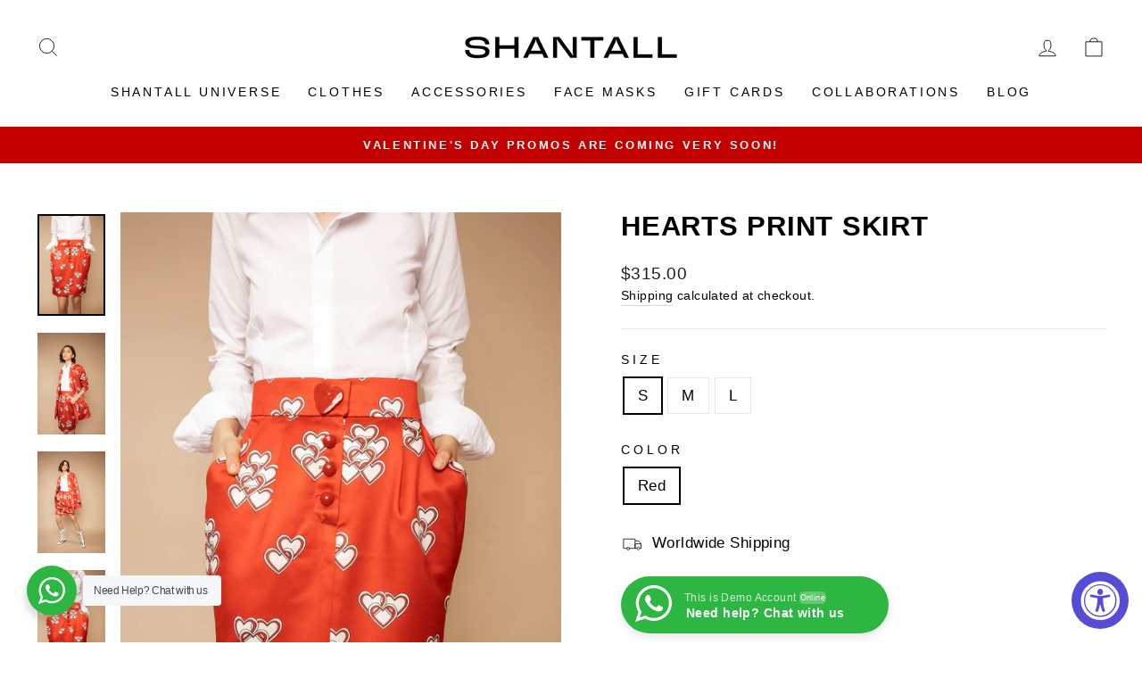

--- FILE ---
content_type: text/css
request_url: https://shantall.com/cdn/shop/t/3/assets/58clicks.css?v=81380081193548750891643384152
body_size: -455
content:
.preorder-message {
  text-align: left;
  margin-top: 15px;
  line-height: 1.2;
}

.d-none {
  display: none;
}

@media only screen and (max-width: 768px) {
  .logo-bar {
    overflow: hidden;
    overflow-x: scroll;
    -webkit-overflow-scrolling: touch;
    flex-wrap: nowrap;
  }
  
  .logo-bar__item {
    flex: 0 0 110px;
  }
}
